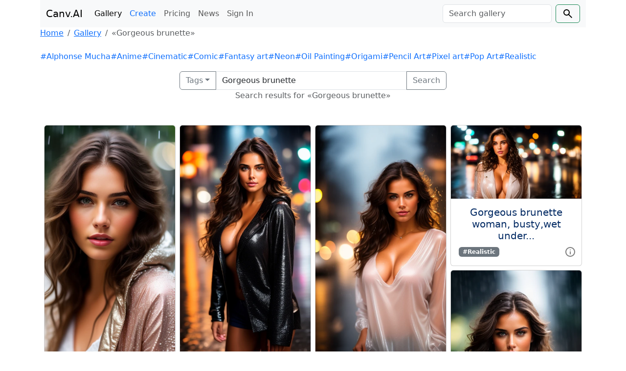

--- FILE ---
content_type: text/html; charset=utf-8
request_url: https://www.google.com/recaptcha/api2/aframe
body_size: 185
content:
<!DOCTYPE HTML><html><head><meta http-equiv="content-type" content="text/html; charset=UTF-8"></head><body><script nonce="7x8gU4vRvwVhxA_B0JVmeQ">/** Anti-fraud and anti-abuse applications only. See google.com/recaptcha */ try{var clients={'sodar':'https://pagead2.googlesyndication.com/pagead/sodar?'};window.addEventListener("message",function(a){try{if(a.source===window.parent){var b=JSON.parse(a.data);var c=clients[b['id']];if(c){var d=document.createElement('img');d.src=c+b['params']+'&rc='+(localStorage.getItem("rc::a")?sessionStorage.getItem("rc::b"):"");window.document.body.appendChild(d);sessionStorage.setItem("rc::e",parseInt(sessionStorage.getItem("rc::e")||0)+1);localStorage.setItem("rc::h",'1768918290543');}}}catch(b){}});window.parent.postMessage("_grecaptcha_ready", "*");}catch(b){}</script></body></html>